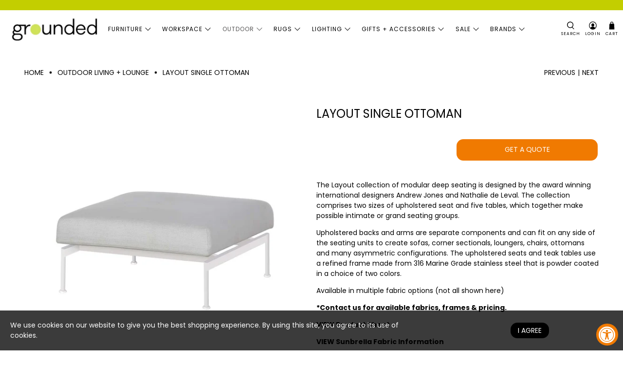

--- FILE ---
content_type: text/javascript
request_url: https://www.shopgrounded.com/cdn/shop/t/26/assets/z__jsFixedMessage.js?v=160085751852322615251750718225
body_size: -532
content:
(()=>{var __webpack_exports__={};window.PXUTheme.jsFixedMessage={init:function($section){this.$el=$(".fixed-message-section"),Cookies.get("fixed-message")!=="dismiss"&&(this.$el.removeClass("is-hidden"),$(".js-close-fixed-message").on("click",()=>{this.hide()}))},hide:function(){this.$el.addClass("is-hidden"),Cookies.set("fixed-message","dismiss",{expires:30})},unload:function($section){$(".js-close-fixed-message").off()}}})();
//# sourceMappingURL=/cdn/shop/t/26/assets/z__jsFixedMessage.js.map?v=160085751852322615251750718225


--- FILE ---
content_type: text/json
request_url: https://conf.config-security.com/model
body_size: 88
content:
{"title":"recommendation AI model (keras)","structure":"release_id=0x5e:64:3b:5d:7c:77:31:4d:36:59:3e:5f:50:60:40:6a:3f:56:65:21:74:57:4f:50:59:66:37:30:53;keras;2y793h9z3kh9jnp1m2snjsks4wnu4yjt563v34ll4dt6wuym5fgimrwk1f528dghpctqkqjx","weights":"../weights/5e643b5d.h5","biases":"../biases/5e643b5d.h5"}

--- FILE ---
content_type: text/javascript; charset=utf-8
request_url: https://www.shopgrounded.com/products/layout-single-ottoman.js
body_size: 843
content:
{"id":6501914968213,"title":"Layout Single Ottoman","handle":"layout-single-ottoman","description":"\u003cp data-mce-fragment=\"1\"\u003e\u003cspan data-mce-fragment=\"1\"\u003eThe Layout collection of modular deep seating is designed by the award winning international designers Andrew Jones and Nathalie de Leval. The collection comprises two sizes of upholstered seat and five tables, which together make possible intimate or grand seating groups.\u003c\/span\u003e\u003c\/p\u003e\n\u003cp data-mce-fragment=\"1\"\u003e\u003cspan data-mce-fragment=\"1\"\u003eUpholstered backs and arms are separate components and can fit on any side of the seating units to create sofas, corner sectionals, loungers, chairs, ottomans and many asymmetric configurations. The upholstered seats and teak tables use a refined frame made from 316 Marine Grade stainless steel that is powder coated in a choice of two colors.\u003c\/span\u003e\u003c\/p\u003e\n\u003cp data-mce-fragment=\"1\"\u003e\u003cspan data-mce-fragment=\"1\"\u003eAvailable in multiple fabric options (not all shown here)\u003c\/span\u003e\u003c\/p\u003e\n\u003cp data-mce-fragment=\"1\"\u003e\u003cstrong data-mce-fragment=\"1\"\u003e*Contact us for available fabrics, frames \u0026amp; pricing.\u003c\/strong\u003e\u003c\/p\u003e\n\u003cp data-mce-fragment=\"1\"\u003e\u003ca href=\"https:\/\/www.teak.com\/htmlToPdf?path=http%3a%2f%2fwww.teak.com%2fsite-resources%2fpdf-generator%3fpdftype%3dPRODUCTENTRY%26forceLocation%3dUSA%26productID%3d5e882554ce834d05689dcb23%26customizedID%3d6022260ace834e0f942bf114\u0026amp;orientation=landscape\u0026amp;\u0026amp;width=1080\u0026amp;margin=20\" title=\"VIEW Product Sheet\" target=\"_blank\"\u003e\u003cstrong data-mce-fragment=\"1\"\u003eVIEW Product Sheet\u003c\/strong\u003e\u003c\/a\u003e\u003c\/p\u003e\n\u003cp data-mce-fragment=\"1\"\u003e\u003ca href=\"https:\/\/www.teak.com\/documents\/uk_fabrics_1.pdf\" title=\"VIEW Sunbrella Fabric Information\" target=\"_blank\"\u003e\u003cstrong data-mce-fragment=\"1\"\u003eVIEW Sunbrella Fabric Information\u003c\/strong\u003e\u003c\/a\u003e\u003c\/p\u003e","published_at":"2023-05-02T15:57:04-07:00","created_at":"2021-02-13T08:58:28-08:00","vendor":"Barlow Tyrie","type":"","tags":[],"price":177000,"price_min":177000,"price_max":177000,"available":true,"price_varies":false,"compare_at_price":null,"compare_at_price_min":0,"compare_at_price_max":0,"compare_at_price_varies":false,"variants":[{"id":38168922914965,"title":"Default Title","option1":"Default Title","option2":null,"option3":null,"sku":"","requires_shipping":true,"taxable":true,"featured_image":null,"available":true,"name":"Layout Single Ottoman","public_title":null,"options":["Default Title"],"price":177000,"weight":0,"compare_at_price":null,"inventory_management":null,"barcode":"","requires_selling_plan":false,"selling_plan_allocations":[]}],"images":["\/\/cdn.shopify.com\/s\/files\/1\/0352\/0236\/7628\/products\/1LYMO1.02.jpg?v=1613235541","\/\/cdn.shopify.com\/s\/files\/1\/0352\/0236\/7628\/products\/1LYMO1.14.jpg?v=1613235541"],"featured_image":"\/\/cdn.shopify.com\/s\/files\/1\/0352\/0236\/7628\/products\/1LYMO1.02.jpg?v=1613235541","options":[{"name":"Title","position":1,"values":["Default Title"]}],"url":"\/products\/layout-single-ottoman","media":[{"alt":null,"id":19747678716053,"position":1,"preview_image":{"aspect_ratio":1.0,"height":1000,"width":1000,"src":"https:\/\/cdn.shopify.com\/s\/files\/1\/0352\/0236\/7628\/products\/1LYMO1.02.jpg?v=1613235541"},"aspect_ratio":1.0,"height":1000,"media_type":"image","src":"https:\/\/cdn.shopify.com\/s\/files\/1\/0352\/0236\/7628\/products\/1LYMO1.02.jpg?v=1613235541","width":1000},{"alt":null,"id":19747678748821,"position":2,"preview_image":{"aspect_ratio":1.0,"height":1000,"width":1000,"src":"https:\/\/cdn.shopify.com\/s\/files\/1\/0352\/0236\/7628\/products\/1LYMO1.14.jpg?v=1613235541"},"aspect_ratio":1.0,"height":1000,"media_type":"image","src":"https:\/\/cdn.shopify.com\/s\/files\/1\/0352\/0236\/7628\/products\/1LYMO1.14.jpg?v=1613235541","width":1000}],"requires_selling_plan":false,"selling_plan_groups":[]}